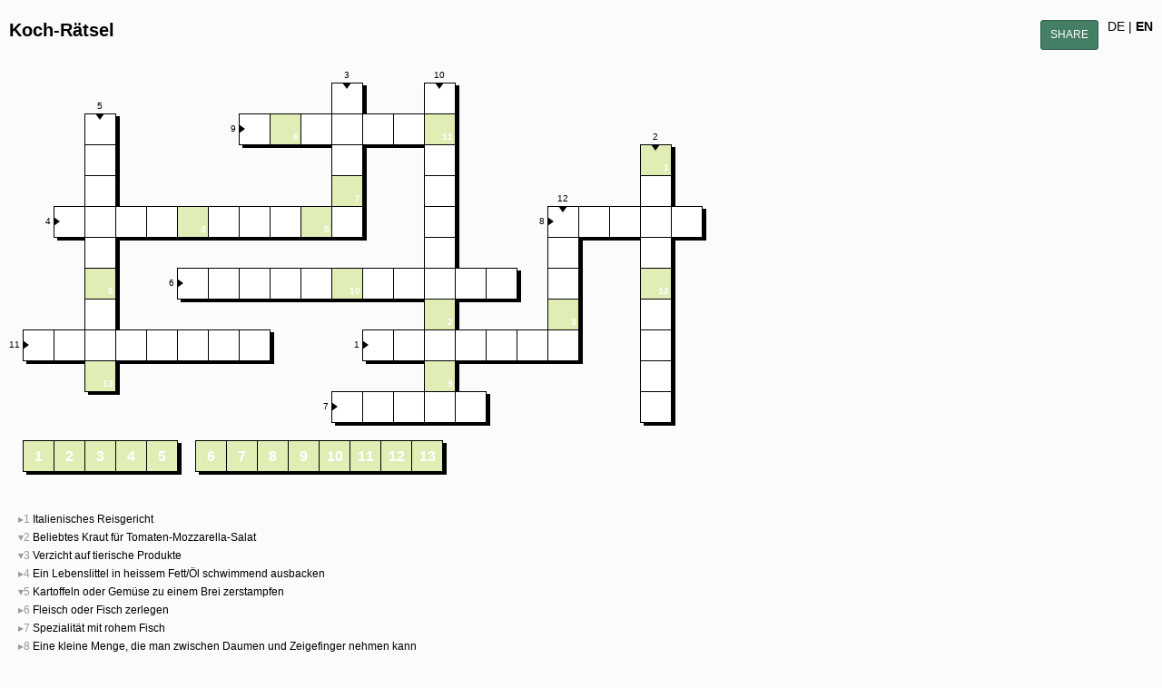

--- FILE ---
content_type: text/html; charset=UTF-8
request_url: https://www.xwords-generator.de/en/solve/thbnh
body_size: 3293
content:
<!DOCTYPE html>

<html class="no-js" lang="en">

<head>
	<meta charset="utf-8"/>	<title>Koch-Rätsel - XWords</title>
	
	<link rel="canonical" href="https://www.xwords-generator.de/en/solve/thbnh">
	
	<meta name="msapplication-TileImage" content="/tile.png" />
<meta name="msapplication-square150x150logo" content="/tile-150x150.png" />
<meta name="msapplication-square310x310logo" content="/tile-310x310.png" />
<meta name="msapplication-square70x70logo" content="/tile-70x70.png" />
<meta name="msapplication-wide310x150logo" content="/tile-310x150.png" />
<meta name="msapplication-TileColor" content="#447F65" />

<link rel="apple-touch-startup-image" href="/launch6.png" media="(device-width: 375px)" />
<link rel="apple-touch-startup-image" href="/launch6plus.png" media="(device-width: 414px)" /><meta name="author" content="Lars Ebert"/><meta name="viewport" content="width=device-width,initial-scale=1.0"/><meta name="referrer" content="always"/><meta name="twitter:card" content="summary_large_image"/><meta name="application-name" content="XWords"/><meta name="theme-color" content="#447F65"/><meta name="twitter:title" content="Koch-Rätsel"/><meta itemprop="name" content="Koch-Rätsel"/><meta property="og:title" content="Koch-Rätsel"/><meta name="description" content="XWords is the free online crossword puzzle generator. Here you can create and download crossword puzzles for free."/><meta name="twitter:description" content="XWords is the free online crossword puzzle generator. Here you can create and download crossword puzzles for free."/><meta property="og:description" content="XWords is the free online crossword puzzle generator. Here you can create and download crossword puzzles for free."/><meta itemprop="description" content="XWords is the free online crossword puzzle generator. Here you can create and download crossword puzzles for free."/><meta name="keywords" content="crosswords, crossword puzzles, generate, online, free, XWords"/><link rel="stylesheet" href="/css/main.css?v=3.3.3"/><script src="/js/language-en.js?v=3.3.3" defer="defer"></script><script src="/js/scripts.min.js" defer="defer"></script><script src="https://stats.advitum.de/stats.js.php" defer="defer"></script></head>

<body class="premium">
	<header>
				<ul id="language">
						<li><a href="/de/solve/thbnh" class="">DE</a></li>
						<li><a href="/en/solve/thbnh" class="current">EN</a></li>
					</ul>
		
			</header>
	
		<div id="content" class="solve">
				<div class="wrapAll">
						<button class="nextToHeadline shareXWord" data-url="https://www.xwords-generator.de/en/solve/thbnh">Share</button>

<h1>Koch-Rätsel</h1>

<div id="solver" data-words='[{"x":1,"y":8,"orientation":0},{"x":10,"y":2,"orientation":1},{"x":0,"y":0,"orientation":1},{"x":-9,"y":4,"orientation":0},{"x":-8,"y":1,"orientation":1},{"x":-5,"y":6,"orientation":0},{"x":0,"y":10,"orientation":0},{"x":7,"y":4,"orientation":0},{"x":-3,"y":1,"orientation":0},{"x":3,"y":0,"orientation":1},{"x":-10,"y":8,"orientation":0},{"x":7,"y":4,"orientation":1}]'>
	<div class="scrollWrap">
		<table id="riddle">
			<tbody>
								<tr>
										<td>
											</td>
										<td>
											</td>
										<td>
											</td>
										<td>
											</td>
										<td>
											</td>
										<td>
											</td>
										<td>
											</td>
										<td>
											</td>
										<td>
											</td>
										<td>
											</td>
										<td>
						<div><div class="wordIndex vertical">3</div><svg viewbox="0 0 1 0.66" class="wordIndexArrow vertical"><polygon points="0,0 1,0 0.5,0.66" /></svg><input type="text" maxlength="1" id="cell_0_0" data-x="0" data-y="0" data-words="2" /></div>					</td>
										<td>
											</td>
										<td>
											</td>
										<td>
						<div><div class="wordIndex vertical">10</div><svg viewbox="0 0 1 0.66" class="wordIndexArrow vertical"><polygon points="0,0 1,0 0.5,0.66" /></svg><input type="text" maxlength="1" id="cell_3_0" data-x="3" data-y="0" data-words="9" /></div>					</td>
										<td>
											</td>
										<td>
											</td>
										<td>
											</td>
										<td>
											</td>
										<td>
											</td>
										<td>
											</td>
										<td>
											</td>
										<td>
											</td>
									</tr>
								<tr>
										<td>
											</td>
										<td>
											</td>
										<td>
						<div><div class="wordIndex vertical">5</div><svg viewbox="0 0 1 0.66" class="wordIndexArrow vertical"><polygon points="0,0 1,0 0.5,0.66" /></svg><input type="text" maxlength="1" id="cell_-8_1" data-x="-8" data-y="1" data-words="4" /></div>					</td>
										<td>
											</td>
										<td>
											</td>
										<td>
											</td>
										<td>
											</td>
										<td>
						<div><div class="wordIndex horizontal">9</div><svg viewbox="0 0 1 0.66" class="wordIndexArrow horizontal"><polygon points="0,0 1,0 0.5,0.66" /></svg><input type="text" maxlength="1" id="cell_-3_1" data-x="-3" data-y="1" data-words="8" /></div>					</td>
										<td>
						<div><div class="solutionIndex">6</div><input type="text" maxlength="1" id="cell_-2_1" data-x="-2" data-y="1" data-solution="5" class="solution" /></div>					</td>
										<td>
						<div><input type="text" maxlength="1" id="cell_-1_1" data-x="-1" data-y="1" /></div>					</td>
										<td>
						<div><input type="text" maxlength="1" id="cell_0_1" data-x="0" data-y="1" /></div>					</td>
										<td>
						<div><input type="text" maxlength="1" id="cell_1_1" data-x="1" data-y="1" /></div>					</td>
										<td>
						<div><input type="text" maxlength="1" id="cell_2_1" data-x="2" data-y="1" /></div>					</td>
										<td>
						<div><div class="solutionIndex">11</div><input type="text" maxlength="1" id="cell_3_1" data-x="3" data-y="1" data-solution="10" class="solution" /></div>					</td>
										<td>
											</td>
										<td>
											</td>
										<td>
											</td>
										<td>
											</td>
										<td>
											</td>
										<td>
											</td>
										<td>
											</td>
										<td>
											</td>
									</tr>
								<tr>
										<td>
											</td>
										<td>
											</td>
										<td>
						<div><input type="text" maxlength="1" id="cell_-8_2" data-x="-8" data-y="2" /></div>					</td>
										<td>
											</td>
										<td>
											</td>
										<td>
											</td>
										<td>
											</td>
										<td>
											</td>
										<td>
											</td>
										<td>
											</td>
										<td>
						<div><input type="text" maxlength="1" id="cell_0_2" data-x="0" data-y="2" /></div>					</td>
										<td>
											</td>
										<td>
											</td>
										<td>
						<div><input type="text" maxlength="1" id="cell_3_2" data-x="3" data-y="2" /></div>					</td>
										<td>
											</td>
										<td>
											</td>
										<td>
											</td>
										<td>
											</td>
										<td>
											</td>
										<td>
											</td>
										<td>
						<div><div class="solutionIndex">1</div><div class="wordIndex vertical">2</div><svg viewbox="0 0 1 0.66" class="wordIndexArrow vertical"><polygon points="0,0 1,0 0.5,0.66" /></svg><input type="text" maxlength="1" id="cell_10_2" data-x="10" data-y="2" data-solution="0" data-words="1" class="solution" /></div>					</td>
										<td>
											</td>
									</tr>
								<tr>
										<td>
											</td>
										<td>
											</td>
										<td>
						<div><input type="text" maxlength="1" id="cell_-8_3" data-x="-8" data-y="3" /></div>					</td>
										<td>
											</td>
										<td>
											</td>
										<td>
											</td>
										<td>
											</td>
										<td>
											</td>
										<td>
											</td>
										<td>
											</td>
										<td>
						<div><div class="solutionIndex">7</div><input type="text" maxlength="1" id="cell_0_3" data-x="0" data-y="3" data-solution="6" class="solution" /></div>					</td>
										<td>
											</td>
										<td>
											</td>
										<td>
						<div><input type="text" maxlength="1" id="cell_3_3" data-x="3" data-y="3" /></div>					</td>
										<td>
											</td>
										<td>
											</td>
										<td>
											</td>
										<td>
											</td>
										<td>
											</td>
										<td>
											</td>
										<td>
						<div><input type="text" maxlength="1" id="cell_10_3" data-x="10" data-y="3" /></div>					</td>
										<td>
											</td>
									</tr>
								<tr>
										<td>
											</td>
										<td>
						<div><div class="wordIndex horizontal">4</div><svg viewbox="0 0 1 0.66" class="wordIndexArrow horizontal"><polygon points="0,0 1,0 0.5,0.66" /></svg><input type="text" maxlength="1" id="cell_-9_4" data-x="-9" data-y="4" data-words="3" /></div>					</td>
										<td>
						<div><input type="text" maxlength="1" id="cell_-8_4" data-x="-8" data-y="4" /></div>					</td>
										<td>
						<div><input type="text" maxlength="1" id="cell_-7_4" data-x="-7" data-y="4" /></div>					</td>
										<td>
						<div><input type="text" maxlength="1" id="cell_-6_4" data-x="-6" data-y="4" /></div>					</td>
										<td>
						<div><div class="solutionIndex">4</div><input type="text" maxlength="1" id="cell_-5_4" data-x="-5" data-y="4" data-solution="3" class="solution" /></div>					</td>
										<td>
						<div><input type="text" maxlength="1" id="cell_-4_4" data-x="-4" data-y="4" /></div>					</td>
										<td>
						<div><input type="text" maxlength="1" id="cell_-3_4" data-x="-3" data-y="4" /></div>					</td>
										<td>
						<div><input type="text" maxlength="1" id="cell_-2_4" data-x="-2" data-y="4" /></div>					</td>
										<td>
						<div><div class="solutionIndex">5</div><input type="text" maxlength="1" id="cell_-1_4" data-x="-1" data-y="4" data-solution="4" class="solution" /></div>					</td>
										<td>
						<div><input type="text" maxlength="1" id="cell_0_4" data-x="0" data-y="4" /></div>					</td>
										<td>
											</td>
										<td>
											</td>
										<td>
						<div><input type="text" maxlength="1" id="cell_3_4" data-x="3" data-y="4" /></div>					</td>
										<td>
											</td>
										<td>
											</td>
										<td>
											</td>
										<td>
						<div><div class="wordIndex horizontal">8</div><svg viewbox="0 0 1 0.66" class="wordIndexArrow horizontal"><polygon points="0,0 1,0 0.5,0.66" /></svg><div class="wordIndex vertical">12</div><svg viewbox="0 0 1 0.66" class="wordIndexArrow vertical"><polygon points="0,0 1,0 0.5,0.66" /></svg><input type="text" maxlength="1" id="cell_7_4" data-x="7" data-y="4" data-words="7,11" /></div>					</td>
										<td>
						<div><input type="text" maxlength="1" id="cell_8_4" data-x="8" data-y="4" /></div>					</td>
										<td>
						<div><input type="text" maxlength="1" id="cell_9_4" data-x="9" data-y="4" /></div>					</td>
										<td>
						<div><input type="text" maxlength="1" id="cell_10_4" data-x="10" data-y="4" /></div>					</td>
										<td>
						<div><input type="text" maxlength="1" id="cell_11_4" data-x="11" data-y="4" /></div>					</td>
									</tr>
								<tr>
										<td>
											</td>
										<td>
											</td>
										<td>
						<div><input type="text" maxlength="1" id="cell_-8_5" data-x="-8" data-y="5" /></div>					</td>
										<td>
											</td>
										<td>
											</td>
										<td>
											</td>
										<td>
											</td>
										<td>
											</td>
										<td>
											</td>
										<td>
											</td>
										<td>
											</td>
										<td>
											</td>
										<td>
											</td>
										<td>
						<div><input type="text" maxlength="1" id="cell_3_5" data-x="3" data-y="5" /></div>					</td>
										<td>
											</td>
										<td>
											</td>
										<td>
											</td>
										<td>
						<div><input type="text" maxlength="1" id="cell_7_5" data-x="7" data-y="5" /></div>					</td>
										<td>
											</td>
										<td>
											</td>
										<td>
						<div><input type="text" maxlength="1" id="cell_10_5" data-x="10" data-y="5" /></div>					</td>
										<td>
											</td>
									</tr>
								<tr>
										<td>
											</td>
										<td>
											</td>
										<td>
						<div><div class="solutionIndex">8</div><input type="text" maxlength="1" id="cell_-8_6" data-x="-8" data-y="6" data-solution="7" class="solution" /></div>					</td>
										<td>
											</td>
										<td>
											</td>
										<td>
						<div><div class="wordIndex horizontal">6</div><svg viewbox="0 0 1 0.66" class="wordIndexArrow horizontal"><polygon points="0,0 1,0 0.5,0.66" /></svg><input type="text" maxlength="1" id="cell_-5_6" data-x="-5" data-y="6" data-words="5" /></div>					</td>
										<td>
						<div><input type="text" maxlength="1" id="cell_-4_6" data-x="-4" data-y="6" /></div>					</td>
										<td>
						<div><input type="text" maxlength="1" id="cell_-3_6" data-x="-3" data-y="6" /></div>					</td>
										<td>
						<div><input type="text" maxlength="1" id="cell_-2_6" data-x="-2" data-y="6" /></div>					</td>
										<td>
						<div><input type="text" maxlength="1" id="cell_-1_6" data-x="-1" data-y="6" /></div>					</td>
										<td>
						<div><div class="solutionIndex">10</div><input type="text" maxlength="1" id="cell_0_6" data-x="0" data-y="6" data-solution="9" class="solution" /></div>					</td>
										<td>
						<div><input type="text" maxlength="1" id="cell_1_6" data-x="1" data-y="6" /></div>					</td>
										<td>
						<div><input type="text" maxlength="1" id="cell_2_6" data-x="2" data-y="6" /></div>					</td>
										<td>
						<div><input type="text" maxlength="1" id="cell_3_6" data-x="3" data-y="6" /></div>					</td>
										<td>
						<div><input type="text" maxlength="1" id="cell_4_6" data-x="4" data-y="6" /></div>					</td>
										<td>
						<div><input type="text" maxlength="1" id="cell_5_6" data-x="5" data-y="6" /></div>					</td>
										<td>
											</td>
										<td>
						<div><input type="text" maxlength="1" id="cell_7_6" data-x="7" data-y="6" /></div>					</td>
										<td>
											</td>
										<td>
											</td>
										<td>
						<div><div class="solutionIndex">12</div><input type="text" maxlength="1" id="cell_10_6" data-x="10" data-y="6" data-solution="11" class="solution" /></div>					</td>
										<td>
											</td>
									</tr>
								<tr>
										<td>
											</td>
										<td>
											</td>
										<td>
						<div><input type="text" maxlength="1" id="cell_-8_7" data-x="-8" data-y="7" /></div>					</td>
										<td>
											</td>
										<td>
											</td>
										<td>
											</td>
										<td>
											</td>
										<td>
											</td>
										<td>
											</td>
										<td>
											</td>
										<td>
											</td>
										<td>
											</td>
										<td>
											</td>
										<td>
						<div><div class="solutionIndex">2</div><input type="text" maxlength="1" id="cell_3_7" data-x="3" data-y="7" data-solution="1" class="solution" /></div>					</td>
										<td>
											</td>
										<td>
											</td>
										<td>
											</td>
										<td>
						<div><div class="solutionIndex">3</div><input type="text" maxlength="1" id="cell_7_7" data-x="7" data-y="7" data-solution="2" class="solution" /></div>					</td>
										<td>
											</td>
										<td>
											</td>
										<td>
						<div><input type="text" maxlength="1" id="cell_10_7" data-x="10" data-y="7" /></div>					</td>
										<td>
											</td>
									</tr>
								<tr>
										<td>
						<div><div class="wordIndex horizontal">11</div><svg viewbox="0 0 1 0.66" class="wordIndexArrow horizontal"><polygon points="0,0 1,0 0.5,0.66" /></svg><input type="text" maxlength="1" id="cell_-10_8" data-x="-10" data-y="8" data-words="10" /></div>					</td>
										<td>
						<div><input type="text" maxlength="1" id="cell_-9_8" data-x="-9" data-y="8" /></div>					</td>
										<td>
						<div><input type="text" maxlength="1" id="cell_-8_8" data-x="-8" data-y="8" /></div>					</td>
										<td>
						<div><input type="text" maxlength="1" id="cell_-7_8" data-x="-7" data-y="8" /></div>					</td>
										<td>
						<div><input type="text" maxlength="1" id="cell_-6_8" data-x="-6" data-y="8" /></div>					</td>
										<td>
						<div><input type="text" maxlength="1" id="cell_-5_8" data-x="-5" data-y="8" /></div>					</td>
										<td>
						<div><input type="text" maxlength="1" id="cell_-4_8" data-x="-4" data-y="8" /></div>					</td>
										<td>
						<div><input type="text" maxlength="1" id="cell_-3_8" data-x="-3" data-y="8" /></div>					</td>
										<td>
											</td>
										<td>
											</td>
										<td>
											</td>
										<td>
						<div><div class="wordIndex horizontal">1</div><svg viewbox="0 0 1 0.66" class="wordIndexArrow horizontal"><polygon points="0,0 1,0 0.5,0.66" /></svg><input type="text" maxlength="1" id="cell_1_8" data-x="1" data-y="8" data-words="0" /></div>					</td>
										<td>
						<div><input type="text" maxlength="1" id="cell_2_8" data-x="2" data-y="8" /></div>					</td>
										<td>
						<div><input type="text" maxlength="1" id="cell_3_8" data-x="3" data-y="8" /></div>					</td>
										<td>
						<div><input type="text" maxlength="1" id="cell_4_8" data-x="4" data-y="8" /></div>					</td>
										<td>
						<div><input type="text" maxlength="1" id="cell_5_8" data-x="5" data-y="8" /></div>					</td>
										<td>
						<div><input type="text" maxlength="1" id="cell_6_8" data-x="6" data-y="8" /></div>					</td>
										<td>
						<div><input type="text" maxlength="1" id="cell_7_8" data-x="7" data-y="8" /></div>					</td>
										<td>
											</td>
										<td>
											</td>
										<td>
						<div><input type="text" maxlength="1" id="cell_10_8" data-x="10" data-y="8" /></div>					</td>
										<td>
											</td>
									</tr>
								<tr>
										<td>
											</td>
										<td>
											</td>
										<td>
						<div><div class="solutionIndex">13</div><input type="text" maxlength="1" id="cell_-8_9" data-x="-8" data-y="9" data-solution="12" class="solution" /></div>					</td>
										<td>
											</td>
										<td>
											</td>
										<td>
											</td>
										<td>
											</td>
										<td>
											</td>
										<td>
											</td>
										<td>
											</td>
										<td>
											</td>
										<td>
											</td>
										<td>
											</td>
										<td>
						<div><div class="solutionIndex">9</div><input type="text" maxlength="1" id="cell_3_9" data-x="3" data-y="9" data-solution="8" class="solution" /></div>					</td>
										<td>
											</td>
										<td>
											</td>
										<td>
											</td>
										<td>
											</td>
										<td>
											</td>
										<td>
											</td>
										<td>
						<div><input type="text" maxlength="1" id="cell_10_9" data-x="10" data-y="9" /></div>					</td>
										<td>
											</td>
									</tr>
								<tr>
										<td>
											</td>
										<td>
											</td>
										<td>
											</td>
										<td>
											</td>
										<td>
											</td>
										<td>
											</td>
										<td>
											</td>
										<td>
											</td>
										<td>
											</td>
										<td>
											</td>
										<td>
						<div><div class="wordIndex horizontal">7</div><svg viewbox="0 0 1 0.66" class="wordIndexArrow horizontal"><polygon points="0,0 1,0 0.5,0.66" /></svg><input type="text" maxlength="1" id="cell_0_10" data-x="0" data-y="10" data-words="6" /></div>					</td>
										<td>
						<div><input type="text" maxlength="1" id="cell_1_10" data-x="1" data-y="10" /></div>					</td>
										<td>
						<div><input type="text" maxlength="1" id="cell_2_10" data-x="2" data-y="10" /></div>					</td>
										<td>
						<div><input type="text" maxlength="1" id="cell_3_10" data-x="3" data-y="10" /></div>					</td>
										<td>
						<div><input type="text" maxlength="1" id="cell_4_10" data-x="4" data-y="10" /></div>					</td>
										<td>
											</td>
										<td>
											</td>
										<td>
											</td>
										<td>
											</td>
										<td>
											</td>
										<td>
						<div><input type="text" maxlength="1" id="cell_10_10" data-x="10" data-y="10" /></div>					</td>
										<td>
											</td>
									</tr>
							</tbody>
		</table>
				<ol id="solution">
			<li class="firstLetter"><input type="text" maxlength="1" data-index="0" placeholder="1"  /></li><li ><input type="text" maxlength="1" data-index="1" placeholder="2"  /></li><li ><input type="text" maxlength="1" data-index="2" placeholder="3"  /></li><li ><input type="text" maxlength="1" data-index="3" placeholder="4"  /></li><li ><input type="text" maxlength="1" data-index="4" placeholder="5"  /></li><li class="firstLetter"><input type="text" maxlength="1" data-index="5" placeholder="6"  /></li><li ><input type="text" maxlength="1" data-index="6" placeholder="7"  /></li><li ><input type="text" maxlength="1" data-index="7" placeholder="8"  /></li><li ><input type="text" maxlength="1" data-index="8" placeholder="9"  /></li><li ><input type="text" maxlength="1" data-index="9" placeholder="10"  /></li><li ><input type="text" maxlength="1" data-index="10" placeholder="11"  /></li><li ><input type="text" maxlength="1" data-index="11" placeholder="12"  /></li><li ><input type="text" maxlength="1" data-index="12" placeholder="13"  /></li>		</ol>
			</div>
	<ol id="questions">
				<li data-index="0" data-number="1" data-orientation="0" data-x="1" data-y="8"><label for="cell_1_8">Italienisches Reisgericht</label></li>
				<li data-index="1" data-number="2" data-orientation="1" data-x="10" data-y="2"><label for="cell_10_2">Beliebtes Kraut für Tomaten-Mozzarella-Salat</label></li>
				<li data-index="2" data-number="3" data-orientation="1" data-x="0" data-y="0"><label for="cell_0_0">Verzicht auf tierische Produkte</label></li>
				<li data-index="3" data-number="4" data-orientation="0" data-x="-9" data-y="4"><label for="cell_-9_4">Ein Lebenslittel in heissem Fett/Öl schwimmend ausbacken</label></li>
				<li data-index="4" data-number="5" data-orientation="1" data-x="-8" data-y="1"><label for="cell_-8_1">Kartoffeln oder Gemüse zu einem Brei zerstampfen</label></li>
				<li data-index="5" data-number="6" data-orientation="0" data-x="-5" data-y="6"><label for="cell_-5_6">Fleisch oder Fisch zerlegen</label></li>
				<li data-index="6" data-number="7" data-orientation="0" data-x="0" data-y="10"><label for="cell_0_10">Spezialität mit rohem Fisch</label></li>
				<li data-index="7" data-number="8" data-orientation="0" data-x="7" data-y="4"><label for="cell_7_4">Eine kleine Menge, die man zwischen Daumen und Zeigefinger nehmen kann</label></li>
				<li data-index="8" data-number="9" data-orientation="0" data-x="-3" data-y="1"><label for="cell_-3_1">Bissfest kochen, besonders bei Nudeln</label></li>
				<li data-index="9" data-number="10" data-orientation="1" data-x="3" data-y="0"><label for="cell_3_0">Fleischloses Menü</label></li>
				<li data-index="10" data-number="11" data-orientation="0" data-x="-10" data-y="8"><label for="cell_-10_8">Schonendes Garen von Lebensmitteln in Wasserdampf</label></li>
				<li data-index="11" data-number="12" data-orientation="1" data-x="7" data-y="4"><label for="cell_7_4">Italienische Sosse aus Nüssen, Parmesan, Kräutern und Öl</label></li>
			</ol>
</div>

<style type="text/css">body{background-color:}#solver .scrollWrap{padding:15px}#solver input{width:35px}#solver input{height:35px}#solver input{background-color:#ffffff}#solver table#riddle td > div input.solution, #solver ol#solution input{background-color:#e0eeb6}#solver table#riddle td > div input.space{background-color:#000000 !important}#solver input{border-width:1px}#solver input{border-color:0}#solver input{box-shadow:4px 3px 0 #000000 !important}#solver input{font-family:"Verdana",Verdana,sans-serif}#solver input{font-size:16px}#solver input{font-weight:bold}#solver input{color:#000000}#solver ol#solution input{font-family:"Verdana",Verdana,sans-serif}#solver ol#solution input{font-size:16px}#solver ol#solution input{font-weight:bold}#solver ol#solution input{color:#000000}#solver table#riddle td > div .solutionIndex{font-family:"Verdana",Verdana,sans-serif}#solver table#riddle td > div .solutionIndex{font-size:10px}#solver table#riddle td > div .solutionIndex{font-weight:bold}#solver table#riddle td > div .solutionIndex{color:#ffffff}#solver table#riddle td > div .wordIndex{font-family:"Verdana",Verdana,sans-serif}#solver table#riddle td > div .wordIndex,#solver table#riddle td > div .wordIndexArrow{font-size:10px}#solver table#riddle td > div .wordIndex{font-weight:normal}#solver table#riddle td > div .wordIndex,#solver table#riddle td > div .wordIndexArrow{color:#000000}#solver ol#questions, #solver ul#floatingQuestions{font-family:"Verdana",Verdana,sans-serif}#solver ol#questions, #solver ul#floatingQuestions{font-size:12px}#solver ol#questions, #solver ul#floatingQuestions{font-weight:normal}#solver ol#questions, #solver ul#floatingQuestions{color:#000000}</style>		</div>
	</div>
		
	<footer>
				<p><a href="/en/imprint" target="_top">Imprint</a></p>
			</footer>
	
	<div id="loader" class="loading"><svg class="icon"><use xlink:href="/media/fontawesome/regular.svg#spinner"></use></svg></div>
</body>

</html>

--- FILE ---
content_type: text/html; charset=UTF-8
request_url: https://www.xwords-generator.de/js/language-en.js?v=3.3.3
body_size: 1377
content:
var Language = {
	strings: {"An error occurred while loading your XWord. Please try again.":"An error occurred while loading your XWord. Please try again.","Share this riddle":"Share this riddle","Share":"Share","Tweet":"Tweet","Okay":"Okay","Solve crossword puzzle online":"Solve crossword puzzle online","Embed your XWord":"Embed your XWord","Check Solution":"Check Solution","An error occurred while checking your solution. Please try again.":"An error occurred while checking your solution. Please try again.","Apply":"Apply","Abort":"Abort","Please enter a positive number.":"Please enter a positive number.","All options were reset to the default options.":"All options were reset to the default options.","Question":"Question","Answer":"Answer","Paste your CSV content":"Paste your CSV content","Import":"Import","Paste or enter your CSV!":"Paste or enter your CSV!","Creating a new XWord will discard all unsaved changes of your current XWord. Are you sure?":"Creating a new XWord will discard all unsaved changes of your current XWord. Are you sure?","New XWord":"New XWord","Your XWord was saved.":"Your XWord was saved.","There are no changes to be saved.":"There are no changes to be saved.","Loading an XWord will discard all unsaved changes of your current XWord. Are you sure?":"Loading an XWord will discard all unsaved changes of your current XWord. Are you sure?","Load XWord":"Load XWord","To preview how your XWord will look when you share or embed it, you first have to save it.":"To preview how your XWord will look when you share or embed it, you first have to save it.","Save XWord":"Save XWord","Do you wish to save your changes before opening the preview?":"Do you wish to save your changes before opening the preview?","Save changes":"Save changes","Don't save":"Don't save","You have to enter at least two answers to generate a puzzle.":"You have to enter at least two answers to generate a puzzle.","An error occurred while generating your XWord. Please try again.":"An error occurred while generating your XWord. Please try again.","Hint: The following letters needed to find your solution were missing and could not be placed in the puzzle:":"Hint: The following letters needed to find your solution were missing and could not be placed in the puzzle:","Those letters will just be pre-filled in your riddle.":"Those letters will just be pre-filled in your riddle.","Riddle":"Riddle","Solution":"Solution","Untitled XWord":"Untitled XWord","Download SVG":"Download SVG","Download PNG":"Download PNG","Created with XWords \u2013 the free online crossword puzzle generator":"Created with XWords \u2013 the free online crossword puzzle generator","An error occurred while saving your XWord. Please try again.":"An error occurred while saving your XWord. Please try again.","Change Title":"Change Title","Enter a title":"Enter a title","Enter a title for your puzzle!":"Enter a title for your puzzle!","Log in to proceed!":"Log in to proceed!","While you can create and export your riddle without one, an account is required to save your riddle to the web, share it, embed it on a website or continue editing later.":"While you can create and export your riddle without one, an account is required to save your riddle to the web, share it, embed it on a website or continue editing later.","Just log into your account or sign up for free. You can also continue editing your riddle as a guest, if you just need to export your riddle as an image.":"Just log into your account or sign up for free. You can also continue editing your riddle as a guest, if you just need to export your riddle as an image.","Log in":"Log in","Sign up":"Sign up","Continue editing":"Continue editing","Generate your XWord!":"Generate your XWord!","To publish your XWord, you first have to generate it.":"To publish your XWord, you first have to generate it.","Right now, your XWord is just a bunch of questions and answers. To place those answers into a crossword puzzle, you have to click the large button labeled \u00bbGenerate\u00ab. After that, you can publish your XWord.":"Right now, your XWord is just a bunch of questions and answers. To place those answers into a crossword puzzle, you have to click the large button labeled \u00bbGenerate\u00ab. After that, you can publish your XWord.","To publish your XWord, you first have to save it.":"To publish your XWord, you first have to save it.","Do you wish to save your changes before publishing?":"Do you wish to save your changes before publishing?","Publishing your XWord":"Publishing your XWord","Make sure you are happy with your riddle before publishing. You will not be able to modify it after publishing.":"Make sure you are happy with your riddle before publishing. You will not be able to modify it after publishing.","Share your XWord with the community":"Share your XWord with the community","You have to choose whether you want to share your XWord with the community or not.":"You have to choose whether you want to share your XWord with the community or not.","XWords shared with the community will be published on the community page. Also, users can check their solution once they completed the XWord.":"XWords shared with the community will be published on the community page. Also, users can check their solution once they completed the XWord.","Share my XWord with the community":"Share my XWord with the community","Publish XWord":"Publish XWord","An error occurred while publishing your XWord. Please try again.":"An error occurred while publishing your XWord. Please try again."}};